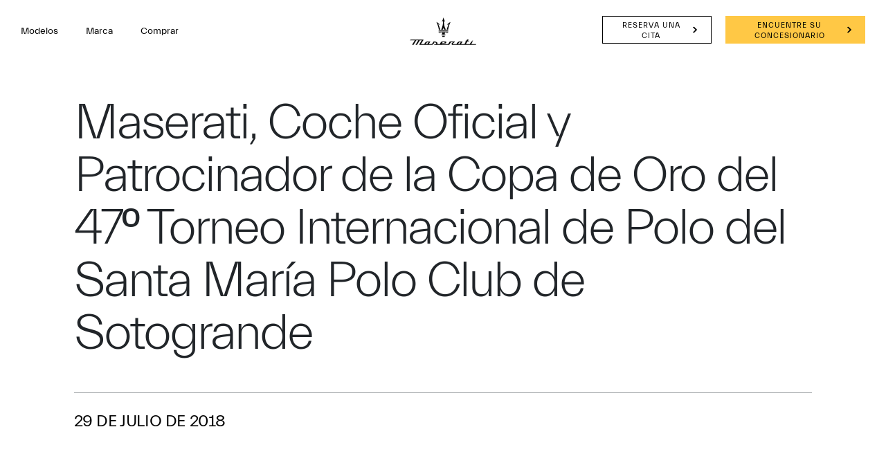

--- FILE ---
content_type: application/javascript;charset=UTF-8
request_url: https://wtl.maserati.com/wtl/countryStateProvDealers.jsp?countryCodes=150&zip=undefined&callback=jQuery220023506918924072462_1766917194700&_=1766917194701
body_size: 446
content:
jQuery220023506918924072462_1766917194700([{"dealerList":[{"zip":"00000","country":"150","code":"70387","address":"Avenida General Jose Gervaso Artigas 1921","vendita":true,"lng":"-57.605340","city":"ASUNCION","chatEnabled":false,"chatDealer":false,"assistenza":true,"eCommerceEnabled":false,"phone":"+595 981500272","emailAddr":"jose.carlo@bogarin.com.py","name":"AUTOMOTOR","fax":"+595 981500272","lat":"-25.271423","selected":false,"RemoteTD":false}],"descr":"Paraguay","stateProvList":[],"code":"150","orderCountryDealer":"0"}]);